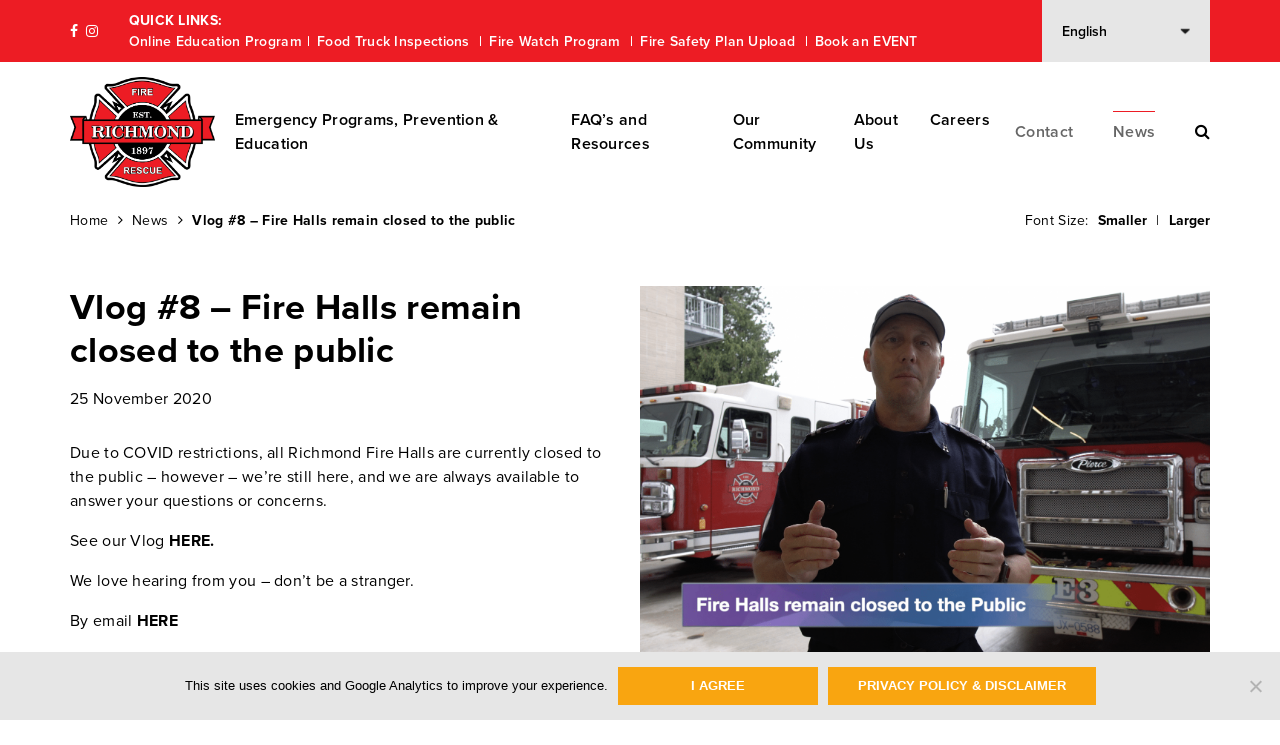

--- FILE ---
content_type: text/html; charset=UTF-8
request_url: https://firerescue.richmond.ca/2020/11/25/vlog-8-fire-halls-remain-closed-to-the-public/
body_size: 11200
content:
<!DOCTYPE html><html lang="en"><head><meta charset="utf-8"><meta name="viewport" content="width=device-width, minimum-scale=1.0, initial-scale=1.0, shrink-to-fit=no, viewport-fit=cover"><meta http-equiv="X-UA-Compatible" content="IE=edge"><link rel="pingback" href="" /><link rel="shortcut icon" href="https://firerescue.richmond.ca/wp-content/themes/richmondfirerescue/assets/favicon.ico"><meta name='robots' content='index, follow, max-image-preview:large, max-snippet:-1, max-video-preview:-1' /><link media="all" href="https://firerescue.richmond.ca/wp-content/cache/autoptimize/css/autoptimize_b95fde3e17a88647510c2dd7f5f99bb0.css" rel="stylesheet"><title>Vlog #8 - Fire Halls remain closed to the public - Richmond Fire-Rescue</title><link rel="canonical" href="https://10.42.236.223:8443/2020/11/25/vlog-8-fire-halls-remain-closed-to-the-public/" /><meta property="og:locale" content="en_US" /><meta property="og:type" content="article" /><meta property="og:title" content="Vlog #8 - Fire Halls remain closed to the public - Richmond Fire-Rescue" /><meta property="og:description" content="Due to COVID restrictions, all Richmond Fire Halls are currently closed to the public &#8211; however &#8211; we&#8217;re still here, and we are always available to answer your questions or concerns." /><meta property="og:url" content="https://10.42.236.223:8443/2020/11/25/vlog-8-fire-halls-remain-closed-to-the-public/" /><meta property="og:site_name" content="Richmond Fire-Rescue" /><meta property="article:publisher" content="https://www.facebook.com/richmondfirerescue" /><meta property="article:published_time" content="2020-11-25T14:06:00+00:00" /><meta property="og:image" content="https://10.42.236.223:8443/wp-content/uploads/2020/11/Vlog-8-.png" /><meta property="og:image:width" content="2342" /><meta property="og:image:height" content="1670" /><meta property="og:image:type" content="image/png" /><meta name="author" content="Brian MacLeod" /><meta name="twitter:card" content="summary_large_image" /><meta name="twitter:label1" content="Written by" /><meta name="twitter:data1" content="Brian MacLeod" /> <script type="application/ld+json" class="yoast-schema-graph">{"@context":"https://schema.org","@graph":[{"@type":"WebPage","@id":"https://10.42.236.223:8443/2020/11/25/vlog-8-fire-halls-remain-closed-to-the-public/","url":"https://10.42.236.223:8443/2020/11/25/vlog-8-fire-halls-remain-closed-to-the-public/","name":"Vlog #8 - Fire Halls remain closed to the public - Richmond Fire-Rescue","isPartOf":{"@id":"https://firerescue.richmond.ca/#website"},"primaryImageOfPage":{"@id":"https://10.42.236.223:8443/2020/11/25/vlog-8-fire-halls-remain-closed-to-the-public/#primaryimage"},"image":{"@id":"https://10.42.236.223:8443/2020/11/25/vlog-8-fire-halls-remain-closed-to-the-public/#primaryimage"},"thumbnailUrl":"https://firerescue.richmond.ca/wp-content/uploads/2020/11/Vlog-8-.png","datePublished":"2020-11-25T14:06:00+00:00","author":{"@id":"https://firerescue.richmond.ca/#/schema/person/2f440a8219cf3192bde538698569888b"},"breadcrumb":{"@id":"https://10.42.236.223:8443/2020/11/25/vlog-8-fire-halls-remain-closed-to-the-public/#breadcrumb"},"inLanguage":"en-CA","potentialAction":[{"@type":"ReadAction","target":["https://10.42.236.223:8443/2020/11/25/vlog-8-fire-halls-remain-closed-to-the-public/"]}]},{"@type":"ImageObject","inLanguage":"en-CA","@id":"https://10.42.236.223:8443/2020/11/25/vlog-8-fire-halls-remain-closed-to-the-public/#primaryimage","url":"https://firerescue.richmond.ca/wp-content/uploads/2020/11/Vlog-8-.png","contentUrl":"https://firerescue.richmond.ca/wp-content/uploads/2020/11/Vlog-8-.png","width":2342,"height":1670},{"@type":"BreadcrumbList","@id":"https://10.42.236.223:8443/2020/11/25/vlog-8-fire-halls-remain-closed-to-the-public/#breadcrumb","itemListElement":[{"@type":"ListItem","position":1,"name":"Home","item":"https://firerescue.richmond.ca/"},{"@type":"ListItem","position":2,"name":"News","item":"https://firerescue.richmond.ca/news/"},{"@type":"ListItem","position":3,"name":"Vlog #8 &#8211; Fire Halls remain closed to the public"}]},{"@type":"WebSite","@id":"https://firerescue.richmond.ca/#website","url":"https://firerescue.richmond.ca/","name":"Richmond Fire-Rescue","description":"Proudly serving the City of Richmond since 1897","potentialAction":[{"@type":"SearchAction","target":{"@type":"EntryPoint","urlTemplate":"https://firerescue.richmond.ca/?s={search_term_string}"},"query-input":{"@type":"PropertyValueSpecification","valueRequired":true,"valueName":"search_term_string"}}],"inLanguage":"en-CA"},{"@type":"Person","@id":"https://firerescue.richmond.ca/#/schema/person/2f440a8219cf3192bde538698569888b","name":"Brian MacLeod","image":{"@type":"ImageObject","inLanguage":"en-CA","@id":"https://firerescue.richmond.ca/#/schema/person/image/","url":"https://secure.gravatar.com/avatar/45e559588ddb384e10d88812c6b1f332fed5ac203c3fe6490a1223e5b0838ab4?s=96&d=mm&r=g","contentUrl":"https://secure.gravatar.com/avatar/45e559588ddb384e10d88812c6b1f332fed5ac203c3fe6490a1223e5b0838ab4?s=96&d=mm&r=g","caption":"Brian MacLeod"},"url":"https://firerescue.richmond.ca/author/bmacleod/"}]}</script> <link rel='dns-prefetch' href='//static.addtoany.com' />  <script type="text/javascript" id="addtoany-core-js-before">window.a2a_config=window.a2a_config||{};a2a_config.callbacks=[];a2a_config.overlays=[];a2a_config.templates={};a2a_localize = {
	Share: "Share",
	Save: "Save",
	Subscribe: "Subscribe",
	Email: "Email",
	Bookmark: "Bookmark",
	ShowAll: "Show All",
	ShowLess: "Show less",
	FindServices: "Find service(s)",
	FindAnyServiceToAddTo: "Instantly find any service to add to",
	PoweredBy: "Powered by",
	ShareViaEmail: "Share via email",
	SubscribeViaEmail: "Subscribe via email",
	BookmarkInYourBrowser: "Bookmark in your browser",
	BookmarkInstructions: "Press Ctrl+D or \u2318+D to bookmark this page",
	AddToYourFavorites: "Add to your favourites",
	SendFromWebOrProgram: "Send from any email address or email program",
	EmailProgram: "Email program",
	More: "More&#8230;",
	ThanksForSharing: "Thanks for sharing!",
	ThanksForFollowing: "Thanks for following!"
};

a2a_config.icon_color="transparent,#ffffff";</script> <script type="text/javascript" defer src="https://static.addtoany.com/menu/page.js" id="addtoany-core-js"></script> <script type="text/javascript" src="https://firerescue.richmond.ca/wp-includes/js/jquery/jquery.min.js" id="jquery-core-js"></script> <script type="text/javascript" id="cookie-notice-front-js-before">var cnArgs = {"ajaxUrl":"https:\/\/firerescue.richmond.ca\/wp-admin\/admin-ajax.php","nonce":"c34f8ddc55","hideEffect":"fade","position":"bottom","onScroll":false,"onScrollOffset":100,"onClick":false,"cookieName":"cookie_notice_accepted","cookieTime":2592000,"cookieTimeRejected":2592000,"globalCookie":false,"redirection":false,"cache":false,"revokeCookies":false,"revokeCookiesOpt":"automatic"};</script> <script type="text/javascript" id="search-filter-plugin-build-js-extra">var SF_LDATA = {"ajax_url":"https:\/\/firerescue.richmond.ca\/wp-admin\/admin-ajax.php","home_url":"https:\/\/firerescue.richmond.ca\/","extensions":[]};</script> <link rel="https://api.w.org/" href="https://firerescue.richmond.ca/wp-json/" /><link rel="alternate" title="JSON" type="application/json" href="https://firerescue.richmond.ca/wp-json/wp/v2/posts/3830" /><link rel='shortlink' href='https://firerescue.richmond.ca/?p=3830' /><link rel="alternate" title="oEmbed (JSON)" type="application/json+oembed" href="https://firerescue.richmond.ca/wp-json/oembed/1.0/embed?url=https%3A%2F%2Ffirerescue.richmond.ca%2F2020%2F11%2F25%2Fvlog-8-fire-halls-remain-closed-to-the-public%2F" /><link rel="alternate" title="oEmbed (XML)" type="text/xml+oembed" href="https://firerescue.richmond.ca/wp-json/oembed/1.0/embed?url=https%3A%2F%2Ffirerescue.richmond.ca%2F2020%2F11%2F25%2Fvlog-8-fire-halls-remain-closed-to-the-public%2F&#038;format=xml" /><meta name="tec-api-version" content="v1"><meta name="tec-api-origin" content="https://firerescue.richmond.ca"><link rel="alternate" href="https://firerescue.richmond.ca/wp-json/tribe/events/v1/" /><!--[if lt IE 9]><script src="//html5shim.googlecode.com/svn/trunk/html5.js"></script><![endif]--> <script>(function(d) {
      var config = {
        kitId: 'cts6ihq',
        scriptTimeout: 3000,
        async: true
      },
      h=d.documentElement,t=setTimeout(function(){h.className=h.className.replace(/\bwf-loading\b/g,"")+" wf-inactive";},config.scriptTimeout),tk=d.createElement("script"),f=false,s=d.getElementsByTagName("script")[0],a;h.className+=" wf-loading";tk.src='https://use.typekit.net/'+config.kitId+'.js';tk.async=true;tk.onload=tk.onreadystatechange=function(){a=this.readyState;if(f||a&&a!="complete"&&a!="loaded")return;f=true;clearTimeout(t);try{Typekit.load(config)}catch(e){}};s.parentNode.insertBefore(tk,s)
    })(document);</script> <script async src="https://www.googletagmanager.com/gtag/js?id=G-W4XMY2LFFQ"></script> <script>window.dataLayer = window.dataLayer || [];
	  function gtag(){dataLayer.push(arguments);}
	  gtag('js', new Date());

	  gtag('config', 'G-W4XMY2LFFQ');</script> </head><body class="wp-singular post-template-default single single-post postid-3830 single-format-standard wp-embed-responsive wp-theme-richmondfirerescue cookies-not-set tribe-no-js"><header id="site-header" class="transparent d-print-none"><div class="site-header-utility-menu"><div class="container"><div class="row align-items-center"><div class="col-auto site-header-utility-left"><div class="site-header-social font-sizer-enabled"><ul class="social-icons list-inline"><li class="list-inline-item"> <a href="https://www.facebook.com/richmondfirerescue/" target="_blank" rel="noopener noreferrer" aria-label="Richmond Fire-Rescue Facebook Profile"><i class="fa fa-facebook" aria-hidden="true"></i></a></li><li class="list-inline-item"> <a href="https://www.instagram.com/richmondfirerescue/" target="_blank" rel="noopener noreferrer" aria-label="Richmond Fire-Rescue Instagram Profile"><i class="fa fa-instagram" aria-hidden="true"></i></a></li></ul></div></div><div class="col site-header-utility-right"><div class="site-header-quick-links font-sizer-enabled show-for-desktop"><h5 class="quick-links-title">Quick Links:</h5><div class="textwidget"><ul><li><a href="https://firerescue.richmond.ca/what-we-do/public-education/kids-activity-zone/">Online Education Program</a></li><li><a href="https://firerescue.richmond.ca/what-we-do/fire-prevention/food-truck-inspections/">Food Truck Inspections </a></li><li><a href="https://firerescue.richmond.ca/what-we-do/fire-prevention/inspections/fire-watch/" target="_blank" rel="noopener">Fire Watch Program </a></li><li><a href="https://firerescue.richmond.ca/what-we-do/fire-prevention/fire-safety-plans/">Fire Safety Plan Upload </a></li><li><a href="https://firerescue.richmond.ca/request-an-event/">Book an EVENT</a></li></ul></div></div><div class="site-header-translation font-sizer-enabled"><div class="gtranslate_wrapper" id="gt-wrapper-77247823"></div></div></div></div></div></div><div class="site-header-navigation"><div class="container"><div class="row align-items-center justify-content-between"><div class="col-auto col-nav-anchor"><div class="site-header-logo"> <a href="/"><img src="https://firerescue.richmond.ca/wp-content/themes/richmondfirerescue/assets/richmond-fire-rescue-logo.svg" width="145" height="110" class="rfr-logo img-fluid" alt="Richmond Fire-Rescue Logo" /></a></div></div><div class="col show-for-mobile"><div class="mobile-navigation-button"> <button type="button" class="toggle-mobile-menu" aria-expanded="false" aria-label="Toggle Mobile Navigation"> <span class="line" aria-hidden="true"></span> <span class="line" aria-hidden="true"></span> <span class="line" aria-hidden="true"></span> Menu </button></div></div><div class="col col-main-navigation-left show-for-desktop"><nav class="main-navigation-left" aria-label="Main Navigation (Left)"><ul id="menu-main-navigation-left" class="site-header-menu-left"><li id="menu-item-133"><a href="https://firerescue.richmond.ca/what-we-do/">Emergency Programs, Prevention &#038; Education</a></li><li id="menu-item-137"><a href="https://firerescue.richmond.ca/resources/">FAQ’s and Resources</a></li><li id="menu-item-136"><a href="https://firerescue.richmond.ca/community/">Our Community</a></li><li id="menu-item-132"><a href="https://firerescue.richmond.ca/who-we-are/">About Us</a></li><li id="menu-item-138"><a href="https://firerescue.richmond.ca/careers/">Careers</a></li></ul></nav></div><div class="col-auto col-main-navigation-right col-nav-anchor show-for-desktop"><nav class="main-navigation-right" aria-label="Main Navigation (Right)"><ul id="menu-main-navigation-right" class="site-header-menu-right"><li id="menu-item-140"><a href="https://firerescue.richmond.ca/contact/">Contact</a></li><li id="menu-item-139"><a href="https://firerescue.richmond.ca/news/">News</a></li><li class="search-icon"> <button type="button" class="toggle-desktop-search" aria-expanded="false" aria-label="Toggle Desktop Search"><i class="fa fa-search" aria-hidden="true"></i></button></li></ul></nav></div></div></div></div><div class="search-toggle-container"><div class="container"><div class="row align-items-center"><div class="col-lg-7 site-search"><h2 class="search-toggle-title">Top Website Inquires</h2><div class="textwidget"><p><strong><a href="https://firerescue.richmond.ca/what-we-do/public-education/fire-life-and-safety-information/holiday-safety/" target="_blank" rel="noopener">Are Fireworks legal in Richmond?</a></strong></p><p><a href="https://firerescue.richmond.ca/what-we-do/public-education/fire-life-and-safety-information/fire-extinguishers/" target="_blank" rel="noopener"><strong>Fire Extinguisher Information</strong></a></p><p><a href="https://firerescue.richmond.ca/community/event-calendar/"><strong>Do you have an Event Calendar?</strong></a></p><p><a href="https://firerescue.richmond.ca/what-we-do/fire-prevention/inspections/"><strong>How do I schedule an inspection?</strong></a></p><p><strong><a href="https://firerescue.richmond.ca/what-we-do/fire-prevention/development-plan-review/" target="_blank" rel="noopener">Where is my Fire Safety Plan?</a></strong></p><p><strong><a href="https://firerescue.richmond.ca/what-we-do/public-education/fire-life-and-safety-information/prevention-planning/" target="_blank" rel="noopener">Does my smoke detector expire?</a></strong></p></div><form role="search" method="get" id="searchform" class="searchform" action="https://firerescue.richmond.ca/"><div> <label class="screen-reader-text" for="s">Search for:</label> <input type="text" value="" name="s" id="s" /> <input type="submit" id="searchsubmit" value="Search" /></div></form></div><div class="col-lg-4 offset-lg-1 popular-searches"><h2 class="popular-searches-title">Popular Searches</h2><div class="textwidget"><p>&nbsp;</p><p><a href="https://firerescue.richmond.ca/what-we-do/fire-prevention/fire-safety-plans/"><strong>Fire Safety Plan Upload</strong></a></p><p><a href="https://firerescue.richmond.ca/community/awareness-campaigns/squad-summer-sticker-contest/"><strong>SQUAD Summer Sticker Contest Uploads </strong></a></p><p><a href="https://firerescue.richmond.ca/what-we-do/public-education/kids-activity-zone/"><strong>Online Education Program</strong></a></p><p><a href="https://firerescue.richmond.ca/what-we-do/fire-prevention/food-truck-inspections/"><b>Food Truck Inspections</b></a></p><p><a href="https://firerescue.richmond.ca/what-we-do/fire-prevention/inspections/fire-watch/"><strong>Fire Watch Program </strong></a></p></div><form role="search" method="get" id="searchform" class="searchform" action="https://firerescue.richmond.ca/"><div> <label class="screen-reader-text" for="s">Search for:</label> <input type="text" value="" name="s" id="s" /> <input type="submit" id="searchsubmit" value="Search" /></div></form></div></div><div class="close-icon"><button type="button" class="toggle-desktop-search" aria-expanded="true" aria-label="Toggle Desktop Search"><i class="fa fa-times" aria-hidden="true"></i></button></div></div></div><div class="site-header-mobile-navigation show-for-mobile"><div class="rfr-title"> <a href="/">Richmond Fire-Rescue</a> <button type="button" class="toggle-mobile-menu" aria-expanded="true" aria-label="Close Mobile Navigation"> <i class="fa fa-times" aria-hidden="true"></i> </button></div><form data-sf-form-id='2734' data-is-rtl='0' data-maintain-state='' data-results-url='https://firerescue.richmond.ca/?sfid=2734' data-ajax-url='https://firerescue.richmond.ca/?sfid=2734&amp;sf_data=results' data-ajax-form-url='https://firerescue.richmond.ca/?sfid=2734&amp;sf_action=get_data&amp;sf_data=form' data-display-result-method='archive' data-use-history-api='1' data-template-loaded='0' data-lang-code='en' data-ajax='1' data-ajax-data-type='html' data-ajax-links-selector='.pagination a' data-ajax-target='.site-search-content' data-ajax-pagination-type='normal' data-update-ajax-url='1' data-only-results-ajax='1' data-scroll-to-pos='0' data-init-paged='1' data-auto-update='' action='https://firerescue.richmond.ca/?sfid=2734' method='post' class='searchandfilter' id='search-filter-form-2734' autocomplete='off' data-instance-count='1'><ul><li class="sf-field-search" data-sf-field-name="search" data-sf-field-type="search" data-sf-field-input-type=""> <label> <span class="screen-reader-text">Search</span><input placeholder="Search" name="_sf_search[]" class="sf-input-text" type="text" value="" title="Search"></label></li></ul></form><nav class="mobile-navigation" aria-label="Mobile Navigation"><ul id="menu-mobile-navigation" class="site-header-mobile-menu"><li id="menu-item-6324"><a href="https://firerescue.richmond.ca/what-we-do/fire-prevention/food-truck-inspections/">Food Truck Inspections</a></li><li id="menu-item-6394"><a href="https://firerescue.richmond.ca/what-we-do/public-education/kids-activity-zone/">Online Education Program</a></li><li id="menu-item-7844"><a href="https://firerescue.richmond.ca/request-an-event/">Book An Event</a></li><li id="menu-item-177" class="menu-item-has-children"><a href="https://firerescue.richmond.ca/careers/">Careers</a><ul class="sub-menu"><li id="menu-item-191"><a href="https://firerescue.richmond.ca/careers/">Careers Overview</a></li><li id="menu-item-178"><a href="https://firerescue.richmond.ca/careers/our-culture/">Our Culture</a></li><li id="menu-item-179"><a href="https://firerescue.richmond.ca/careers/become-a-firefighter/">Become a Firefighter</a></li><li id="menu-item-180"><a href="https://firerescue.richmond.ca/careers/join-our-team/">City of Richmond Careers</a></li></ul></li><li id="menu-item-169"><a href="https://firerescue.richmond.ca/community/event-calendar/">Event Calendar</a></li><li id="menu-item-8226"><a href="https://firerescue.richmond.ca/what-we-do/fire-prevention/request-an-inspection/">Request an Inspection</a></li><li id="menu-item-8315"><a href="https://firerescue.richmond.ca/what-we-do/fire-prevention/fire-safety-plans/">Fire Safety Plans (Uploads)</a></li><li id="menu-item-9539"><a href="https://firerescue.richmond.ca/firesmart-2/">FireSmart Program</a></li><li id="menu-item-6327"><a href="https://firerescue.richmond.ca/contact/">Contact Us</a></li><li id="menu-item-8567"><a href="https://firerescue.richmond.ca/what-we-do/public-education/for-rental-property-owners-and-tenants/">For Strata Councils, Rental Property Owners &#038; Tenants</a></li><li id="menu-item-8389"><a href="https://firerescue.richmond.ca/what-we-do/public-education/mobile-medical-i-d-initiative/">Mobile Medical I.D. Initiative</a></li><li id="menu-item-6323"><a href="https://firerescue.richmond.ca/what-we-do/fire-prevention/fire-watch/fire-watch-cancellation-form/">Fire Watch Cancellation Form</a></li><li id="menu-item-7159" class="menu-item-has-children"><a href="https://firerescue.richmond.ca/what-we-do/emergency-preparedness/">Emergency Preparedness</a><ul class="sub-menu"><li id="menu-item-7166" class="menu-item-has-children"><a href="https://firerescue.richmond.ca/know-your-risks-hazards-in-richmond-page-one/">Know Your Risks</a><ul class="sub-menu"><li id="menu-item-7242"><a href="https://firerescue.richmond.ca/know-your-risks-hazards-in-richmond-page-one/">Know Your Risks</a></li><li id="menu-item-7241"><a href="https://firerescue.richmond.ca/know-your-risks-hazards-in-richmond-page-one/">Hazards in Richmond</a></li><li id="menu-item-7170"><a href="https://firerescue.richmond.ca/know-your-risks-earthquakes-and-tsunami/">Earthquakes and Tsunami</a></li><li id="menu-item-7169"><a href="https://firerescue.richmond.ca/know-your-risks-responding-to-an-emergency/">Responding to an Emergency</a></li></ul></li><li id="menu-item-7165" class="menu-item-has-children"><a href="https://firerescue.richmond.ca/stay-informed-page-one/">Stay Informed</a><ul class="sub-menu"><li id="menu-item-7246"><a href="https://firerescue.richmond.ca/stay-informed-page-one/">Stay Informed</a></li><li id="menu-item-7243"><a href="https://firerescue.richmond.ca/stay-informed-page-one/">Stay Informed</a></li><li id="menu-item-7167"><a href="https://firerescue.richmond.ca/stay-informed-trusted-sources-of-information/">Trusted Sources of Information</a></li></ul></li><li id="menu-item-7164" class="menu-item-has-children"><a href="https://firerescue.richmond.ca/make-a-plan-2/">Make a Plan</a><ul class="sub-menu"><li id="menu-item-7245"><a href="https://firerescue.richmond.ca/make-a-plan-2/">Make a Plan</a></li><li id="menu-item-7244"><a href="https://firerescue.richmond.ca/make-a-plan-2/">Make a Plan</a></li><li id="menu-item-7168"><a href="https://firerescue.richmond.ca/make-a-plan-planning-for-unique-needs/">Planning for Unique Needs</a></li></ul></li><li id="menu-item-7163"><a href="https://firerescue.richmond.ca/get-your-kit-together-new/">Get Your Kit Together</a></li><li id="menu-item-7161"><a href="https://firerescue.richmond.ca/how-the-city-is-preparing/">How the City is Preparing</a></li><li id="menu-item-7162"><a href="https://firerescue.richmond.ca/get-connected/">Get Connected</a></li></ul></li><li id="menu-item-142" class="menu-item-has-children"><a href="https://firerescue.richmond.ca/who-we-are/">About Us</a><ul class="sub-menu"><li id="menu-item-184"><a href="https://firerescue.richmond.ca/who-we-are/">Who We Are Overview</a></li><li id="menu-item-143"><a href="https://firerescue.richmond.ca/who-we-are/our-commitment-to-you/">Our Commitment to You</a></li><li id="menu-item-144"><a href="https://firerescue.richmond.ca/who-we-are/our-history/">Our History</a></li><li id="menu-item-3688"><a href="https://firerescue.richmond.ca/who-we-are/our-trusted-team/">Our Trusted Team</a></li><li id="menu-item-146"><a href="https://firerescue.richmond.ca/who-we-are/our-locations/">Our Locations</a></li><li id="menu-item-147"><a href="https://firerescue.richmond.ca/who-we-are/our-plans-and-reports/">Our Plans &#038; Reports</a></li></ul></li><li id="menu-item-7489"><a href="https://firerescue.richmond.ca/release-from-responsibility-form/">Release From Responsibility Form</a></li><li id="menu-item-172" class="menu-item-has-children"><a href="https://firerescue.richmond.ca/resources/">FAQ’s and Resources</a><ul class="sub-menu"><li id="menu-item-190"><a href="https://firerescue.richmond.ca/resources/">Resources Overview</a></li><li id="menu-item-173"><a href="https://firerescue.richmond.ca/resources/frequently-asked-questions/">Frequently Asked Questions</a></li><li id="menu-item-174"><a href="https://firerescue.richmond.ca/resources/codes-and-bylaws/">Codes &#038; Bylaws</a></li><li id="menu-item-175"><a href="https://firerescue.richmond.ca/resources/mobile-apps/">Mobile Apps</a></li><li id="menu-item-176"><a href="https://firerescue.richmond.ca/what-we-do/public-education/kids-activity-zone/">Online Education Program</a></li></ul></li><li id="menu-item-141"><a href="https://firerescue.richmond.ca/news/">News</a></li><li id="menu-item-7157"><a href="https://firerescue.richmond.ca/what-we-do/emergency-preparedness/">Emergency Preparedness</a></li><li id="menu-item-185"><a href="https://firerescue.richmond.ca/what-we-do/">What We Do Overview</a></li><li id="menu-item-6320"><a href="https://firerescue.richmond.ca/what-we-do/know-your-risks/">Know Your Risks</a></li><li id="menu-item-6321"><a href="https://firerescue.richmond.ca/what-we-do/register-for-richmonds-emergency-notification-system/">Stay Informed</a></li><li id="menu-item-149" class="menu-item-has-children"><a href="https://firerescue.richmond.ca/what-we-do/emergency-services/">Emergency Services</a></li><li id="menu-item-6358"><a href="https://firerescue.richmond.ca/what-we-do/public-education/kids-activity-zone/">Online Education Program</a></li><li id="menu-item-153" class="menu-item-has-children"><a href="https://firerescue.richmond.ca/what-we-do/fire-prevention/">Fire Prevention</a></li><li id="menu-item-188"><a href="https://firerescue.richmond.ca/what-we-do/public-education/">Public Education Overview</a></li><li id="menu-item-160"><a href="https://firerescue.richmond.ca/what-we-do/public-education/for-newcomers-to-canada/">For Newcomers to Canada</a></li><li id="menu-item-161"><a href="https://firerescue.richmond.ca/what-we-do/public-education/for-rental-property-owners-and-tenants/">For Strata Councils, Rental Property Owners &#038; Tenants</a></li><li id="menu-item-162" class="menu-item-has-children"><a href="https://firerescue.richmond.ca/what-we-do/public-education/fire-life-and-safety-information/">Fire Life &#038; Safety Information</a></li><li id="menu-item-186"><a href="https://firerescue.richmond.ca/what-we-do/emergency-services/">Emergency Services Overview</a></li><li id="menu-item-150"><a href="https://firerescue.richmond.ca/what-we-do/public-education/when-to-call-9-1-1/">When to Call 9-1-1</a></li><li id="menu-item-151"><a href="https://firerescue.richmond.ca/what-we-do/public-education/what-we-respond-to/">What We Respond To</a></li><li id="menu-item-187"><a href="https://firerescue.richmond.ca/what-we-do/fire-prevention/">Fire Prevention Overview</a></li><li id="menu-item-6326"><a href="https://firerescue.richmond.ca/what-we-do/fire-prevention/fire-watch/fire-watch-cancellation-form/">Fire Watch Cancellation Form</a></li><li id="menu-item-155"><a href="https://firerescue.richmond.ca/what-we-do/fire-prevention/investigations/">Investigations</a></li><li id="menu-item-156"><a href="https://firerescue.richmond.ca/what-we-do/fire-prevention/development-plan-review/">Development Plan Review</a></li><li id="menu-item-157"><a href="https://firerescue.richmond.ca/what-we-do/fire-prevention/permits/">Permits</a></li><li id="menu-item-158"><a href="https://firerescue.richmond.ca/what-we-do/fire-prevention/violations/">Violations</a></li><li id="menu-item-6328"><a href="https://firerescue.richmond.ca/resources/codes-and-bylaws/">Codes &#038; Bylaws</a></li><li id="menu-item-192"><a href="https://firerescue.richmond.ca/what-we-do/public-education/fire-life-and-safety-information/">Fire Life &#038; Safety Information Overview</a></li><li id="menu-item-163"><a href="https://firerescue.richmond.ca/what-we-do/public-education/fire-life-and-safety-information/home-safety/">Home Safety</a></li><li id="menu-item-164"><a href="https://firerescue.richmond.ca/what-we-do/public-education/fire-life-and-safety-information/holiday-safety/">Holiday Safety</a></li><li id="menu-item-165"><a href="https://firerescue.richmond.ca/what-we-do/public-education/fire-life-and-safety-information/prevention-planning/">Prevention Planning</a></li><li id="menu-item-166"><a href="https://firerescue.richmond.ca/what-we-do/public-education/fire-life-and-safety-information/general-safety/">General Safety</a></li><li id="menu-item-167"><a href="https://firerescue.richmond.ca/what-we-do/public-education/fire-life-and-safety-information/fire-extinguishers/">Fire Extinguishers</a></li></ul></nav></div></header><main id="news-single-content" class="content"><div class="container"><div class="row"><div class="col-lg-9 page-details no-sub-nav"><p class="breadcrumbs"><span><span><a href="https://firerescue.richmond.ca/">Home</a></span> <i class="fa fa-angle-right"></i> <span><a href="https://firerescue.richmond.ca/news/">News</a></span> <i class="fa fa-angle-right"></i> <span class="breadcrumb_last" aria-current="page"><strong>Vlog #8 &#8211; Fire Halls remain closed to the public</strong></span></span></p></div><div class="col-lg-3 page-details no-sub-nav show-for-desktop"><div class="font-sizer"> Font Size: <button type="button" id="smaller-text" aria-label="Make the Text Smaller">Smaller</button> <span class="separator">&#124;</span> <button type="button" id="larger-text" aria-label="Make the Text Larger">Larger</button></div></div><div class="col-12"><article class="news-content"><header class="news-details show-for-mobile"><p class="news-single-category"><a href="https://firerescue.richmond.ca/category/fire-rescue-news/" rel="category tag">Fire-Rescue News</a>, <a href="https://firerescue.richmond.ca/category/recent-fire-and-life-safety-information/" rel="category tag">Recent Fire and Life Safety Information</a></p><h1 class="single-news-post-title">Vlog #8 &#8211; Fire Halls remain closed to the public</h1><p class="news-single-date">25 November 2020</p></header><div class="news-post-featured-image"> <img width="2342" height="1670" src="https://firerescue.richmond.ca/wp-content/uploads/2020/11/Vlog-8-.png" class="img-fluid wp-post-image" alt="Vlog #8 &#8211; Fire Halls remain closed to the public" title="Vlog #8 &#8211; Fire Halls remain closed to the public" decoding="async" fetchpriority="high" srcset="https://firerescue.richmond.ca/wp-content/uploads/2020/11/Vlog-8-.png 2342w, https://firerescue.richmond.ca/wp-content/uploads/2020/11/Vlog-8--300x214.png 300w, https://firerescue.richmond.ca/wp-content/uploads/2020/11/Vlog-8--1024x730.png 1024w, https://firerescue.richmond.ca/wp-content/uploads/2020/11/Vlog-8--768x548.png 768w, https://firerescue.richmond.ca/wp-content/uploads/2020/11/Vlog-8--1536x1095.png 1536w, https://firerescue.richmond.ca/wp-content/uploads/2020/11/Vlog-8--2048x1460.png 2048w, https://firerescue.richmond.ca/wp-content/uploads/2020/11/Vlog-8--112x80.png 112w, https://firerescue.richmond.ca/wp-content/uploads/2020/11/Vlog-8--701x500.png 701w, https://firerescue.richmond.ca/wp-content/uploads/2020/11/Vlog-8--380x271.png 380w" sizes="(max-width: 2342px) 100vw, 2342px" /></div><header class="news-details-header show-for-desktop"><h1 class="single-news-post-title">Vlog #8 &#8211; Fire Halls remain closed to the public</h1><p class="news-single-date">25 November 2020</p></header><p>Due to COVID restrictions, all Richmond Fire Halls are currently closed to the public &#8211; however &#8211; we&#8217;re still here, and we are always available to answer your questions or concerns.</p><p>See our Vlog <strong><a href="https://vimeo.com/481001755" target="_blank" rel="noreferrer noopener" aria-label="HERE. (opens in a new tab)">HERE.</a></strong></p><p>We love hearing from you &#8211; don&#8217;t be a stranger.</p><p>By email <strong><a href="https://firerescue.richmond.ca/contact/" target="_blank" rel="noreferrer noopener" aria-label="HERE (opens in a new tab)">HERE</a></strong></p><p>Or <strong><a href="https://www.facebook.com/richmondfirerescue/?eid=ARB5QDsll8k_yNuDkxZOKchRQgfk6O6Zkc17n9ckHkHcNGm9oP4jIQUZHxds8PJVQBATCPP0JVSX7hAL" target="_blank" rel="noreferrer noopener" aria-label="HERE (opens in a new tab)">HERE</a></strong> on our Facebook Page.</p><footer class="news-details-footer show-for-desktop"><hr /><p class="news-single-category"><span>Filed Under:</span> <a href="https://firerescue.richmond.ca/category/fire-rescue-news/" rel="category tag">Fire-Rescue News</a>, <a href="https://firerescue.richmond.ca/category/recent-fire-and-life-safety-information/" rel="category tag">Recent Fire and Life Safety Information</a></p></footer><div class="news-single-share-icons"><p class="social-share-title"><strong>Share this article:</strong></p><div class="a2a_kit a2a_kit_size_20 addtoany_list" data-a2a-url="https://firerescue.richmond.ca/2020/11/25/vlog-8-fire-halls-remain-closed-to-the-public/" data-a2a-title="Vlog #8 – Fire Halls remain closed to the public"><a class="a2a_button_facebook" href="https://www.addtoany.com/add_to/facebook?linkurl=https%3A%2F%2Ffirerescue.richmond.ca%2F2020%2F11%2F25%2Fvlog-8-fire-halls-remain-closed-to-the-public%2F&amp;linkname=Vlog%20%238%20%E2%80%93%20Fire%20Halls%20remain%20closed%20to%20the%20public" title="Facebook" rel="nofollow noopener" target="_blank"></a><a class="a2a_button_twitter" href="https://www.addtoany.com/add_to/twitter?linkurl=https%3A%2F%2Ffirerescue.richmond.ca%2F2020%2F11%2F25%2Fvlog-8-fire-halls-remain-closed-to-the-public%2F&amp;linkname=Vlog%20%238%20%E2%80%93%20Fire%20Halls%20remain%20closed%20to%20the%20public" title="Twitter" rel="nofollow noopener" target="_blank"></a><a class="a2a_button_wechat" href="https://www.addtoany.com/add_to/wechat?linkurl=https%3A%2F%2Ffirerescue.richmond.ca%2F2020%2F11%2F25%2Fvlog-8-fire-halls-remain-closed-to-the-public%2F&amp;linkname=Vlog%20%238%20%E2%80%93%20Fire%20Halls%20remain%20closed%20to%20the%20public" title="WeChat" rel="nofollow noopener" target="_blank"></a><a class="a2a_button_email" href="https://www.addtoany.com/add_to/email?linkurl=https%3A%2F%2Ffirerescue.richmond.ca%2F2020%2F11%2F25%2Fvlog-8-fire-halls-remain-closed-to-the-public%2F&amp;linkname=Vlog%20%238%20%E2%80%93%20Fire%20Halls%20remain%20closed%20to%20the%20public" title="Email" rel="nofollow noopener" target="_blank"></a></div></div><footer class="news-single-post-navigation"><div class="row"><div class="post-nav previous font-sizer-enabled"> <a href="https://firerescue.richmond.ca/2020/11/19/vlog-7-lighting-of-the-fire-hall-cancelled/" rel="prev"><i class="fa fa-angle-left" aria-hidden="true"></i> Previous Article<p>Vlog #7 &#8211; Lighting of the Fire Hall &#8211; Cancelled</p></a></div><div class="post-nav next font-sizer-enabled"> <a href="https://firerescue.richmond.ca/2020/12/01/vlog-9-25-days-until-christmas/" rel="next">Next Article <i class="fa fa-angle-right" aria-hidden="true"></i><p>VLOG #9 &#8211; 25 Days until Christmas</p></a></div></div></footer></article></div></div></div></main><footer id="site-footer" class="d-print-none"><div class="site-footer-container"><div class="container"><div class="row"><div class="col-12"><nav class="site-footer-navigation" aria-label="Footer Navigation"><ul id="menu-footer-navigation" class="site-footer-menu"><li id="menu-item-108" class="menu-item-has-children"><a href="https://firerescue.richmond.ca/who-we-are/">About Us</a><ul class="sub-menu"><li id="menu-item-109"><a href="https://firerescue.richmond.ca/who-we-are/our-commitment-to-you/">Our Commitment to You</a></li><li id="menu-item-110"><a href="https://firerescue.richmond.ca/who-we-are/our-history/">Our History</a></li><li id="menu-item-3689"><a href="https://firerescue.richmond.ca/who-we-are/our-trusted-team/">Our Trusted Team</a></li><li id="menu-item-112"><a href="https://firerescue.richmond.ca/who-we-are/our-locations/">Our Locations</a></li><li id="menu-item-113"><a href="https://firerescue.richmond.ca/who-we-are/our-plans-and-reports/">Our Plans &#038; Reports</a></li></ul></li><li id="menu-item-114" class="menu-item-has-children"><a href="https://firerescue.richmond.ca/what-we-do/">Emergency Programs, Prevention and Education</a><ul class="sub-menu"><li id="menu-item-115"><a href="https://firerescue.richmond.ca/what-we-do/emergency-services/">Emergency Services</a></li><li id="menu-item-116"><a href="https://firerescue.richmond.ca/what-we-do/fire-prevention/">Fire Prevention</a></li><li id="menu-item-117"><a href="https://firerescue.richmond.ca/what-we-do/public-education/">Public Education</a></li></ul></li><li id="menu-item-118" class="menu-item-has-children"><a href="https://firerescue.richmond.ca/community/">Our Community</a><ul class="sub-menu"><li id="menu-item-119"><a href="https://firerescue.richmond.ca/community/event-calendar/">Event Calendar</a></li><li id="menu-item-131"><a href="https://firerescue.richmond.ca/community/awareness-campaigns/">Awareness Campaigns</a></li><li id="menu-item-120"><a href="https://firerescue.richmond.ca/community/get-involved/">Get Involved</a></li></ul></li><li id="menu-item-121" class="menu-item-has-children"><a href="https://firerescue.richmond.ca/resources/">FAQ’s and Resources</a><ul class="sub-menu"><li id="menu-item-122"><a href="https://firerescue.richmond.ca/resources/frequently-asked-questions/">Frequently Asked Questions</a></li><li id="menu-item-123"><a href="https://firerescue.richmond.ca/resources/codes-and-bylaws/">Codes &#038; Bylaws</a></li><li id="menu-item-124"><a href="https://firerescue.richmond.ca/resources/mobile-apps/">Mobile Apps</a></li><li id="menu-item-125"><a href="https://firerescue.richmond.ca/what-we-do/public-education/kids-activity-zone/">Online Education Program</a></li></ul></li><li id="menu-item-126" class="menu-item-has-children"><a href="https://firerescue.richmond.ca/careers/">Careers</a><ul class="sub-menu"><li id="menu-item-127"><a href="https://firerescue.richmond.ca/careers/our-culture/">Our Culture</a></li><li id="menu-item-128"><a href="https://firerescue.richmond.ca/careers/become-a-firefighter/">Career Firefighter</a></li><li id="menu-item-129"><a href="https://firerescue.richmond.ca/careers/join-our-team/">Join Our Team</a></li></ul></li><li id="menu-item-130" class="menu-item-has-children"><a href="https://firerescue.richmond.ca/contact/">Contact Us</a><ul class="sub-menu"><li id="menu-item-5962"><a href="https://firerescue.richmond.ca/contact/media-requests/">Media Requests</a></li><li id="menu-item-5963"><a href="https://firerescue.richmond.ca/what-we-do/fire-prevention/food-truck-inspections/">Food Truck Inspections</a></li></ul></li><li id="menu-item-107"><a href="https://firerescue.richmond.ca/news/">News</a></li></ul></nav></div></div></div></div><div class="site-footer-information"><div class="container"><div class="row align-items-end"><div class="col-lg-7 site-footer-left"><div class="site-footer-logo"> <a href="/"><img src="https://firerescue.richmond.ca/wp-content/themes/richmondfirerescue/assets/richmond-fire-rescue-logo.svg" class="rfr-logo img-fluid" alt="Richmond Fire-Rescue Logo" /></a></div><div class="site-footer-contact"><div class="textwidget"><h5>Richmond Fire-Rescue <br class="show-for-mobile" />Brighouse Fire Hall No. 1</h5><p>6960 Gilbert Road<span class="show-for-desktop">,</span> <br class="show-for-mobile" />Richmond, BC V7C 3V4</p><table class="contact-information"><tbody><tr><th>Emergency:</th><td>9-1-1</td></tr><tr><th>Non-Emergency:</th><td><a href="tel:604-278-5131">604-278-5131</a></td></tr><tr><th>Fax:</th><td><a href="tel:604-278-0547">604-278-0547</a></td></tr><tr><th>Email:</th><td><a href="mailto:fire@richmond.ca">fire@richmond.ca</a></td></tr></tbody></table></div><div class="site-footer-social show-for-mobile"><ul class="social-icons list-inline"><li class="list-inline-item"> <a href="https://www.facebook.com/richmondfirerescue/" target="_blank" rel="noopener noreferrer" aria-label="Richmond Fire-Rescue Facebook Profile"><i class="fa fa-facebook" aria-hidden="true"></i></a></li><li class="list-inline-item"> <a href="https://www.instagram.com/richmondfirerescue/" target="_blank" rel="noopener noreferrer" aria-label="Richmond Fire-Rescue Instagram Profile"><i class="fa fa-instagram" aria-hidden="true"></i></a></li></ul></div></div></div><div class="col-lg-5 site-footer-right"><div class="site-footer-social show-for-desktop"><ul class="social-icons list-inline"><li class="list-inline-item"> <a href="https://www.facebook.com/richmondfirerescue/" target="_blank" rel="noopener noreferrer" aria-label="Richmond Fire-Rescue Facebook Profile"><i class="fa fa-facebook" aria-hidden="true"></i></a></li><li class="list-inline-item"> <a href="https://www.instagram.com/richmondfirerescue/" target="_blank" rel="noopener noreferrer" aria-label="Richmond Fire-Rescue Instagram Profile"><i class="fa fa-instagram" aria-hidden="true"></i></a></li></ul></div><div class="site-footer-richmond"> <a href="https://www.richmond.ca/home.htm" target="_blank" rel="noopener noreferrer" aria-label="Richmond Fire-Rescue Facebook Profile"><img src="https://firerescue.richmond.ca/wp-content/themes/richmondfirerescue/assets/city-of-richmond-logo.svg" class="cor-logo img-fluid" alt="City of Richmond Logo" /></a></div><div class="site-footer-disclaimer font-sizer-enabled"><div class="textwidget"><ul><li><a href="https://firerescue.richmond.ca/rfr/site-map/">Site Map</a></li><li><a href="https://firerescue.richmond.ca/rfr/disclaimer/" rel="noopener">Privacy Policy</a></li><li>Copyright © <span id="copyright-year">2020</span> City of Richmond</li></ul></div></div></div></div></div></div></footer> <script type="speculationrules">{"prefetch":[{"source":"document","where":{"and":[{"href_matches":"\/*"},{"not":{"href_matches":["\/wp-*.php","\/wp-admin\/*","\/wp-content\/uploads\/*","\/wp-content\/*","\/wp-content\/plugins\/*","\/wp-content\/themes\/richmondfirerescue\/*","\/*\\?(.+)"]}},{"not":{"selector_matches":"a[rel~=\"nofollow\"]"}},{"not":{"selector_matches":".no-prefetch, .no-prefetch a"}}]},"eagerness":"conservative"}]}</script> <script>( function ( body ) {
			'use strict';
			body.className = body.className.replace( /\btribe-no-js\b/, 'tribe-js' );
		} )( document.body );</script> <script>var tribe_l10n_datatables = {"aria":{"sort_ascending":": activate to sort column ascending","sort_descending":": activate to sort column descending"},"length_menu":"Show _MENU_ entries","empty_table":"No data available in table","info":"Showing _START_ to _END_ of _TOTAL_ entries","info_empty":"Showing 0 to 0 of 0 entries","info_filtered":"(filtered from _MAX_ total entries)","zero_records":"No matching records found","search":"Search:","all_selected_text":"All items on this page were selected. ","select_all_link":"Select all pages","clear_selection":"Clear Selection.","pagination":{"all":"All","next":"Next","previous":"Previous"},"select":{"rows":{"0":"","_":": Selected %d rows","1":": Selected 1 row"}},"datepicker":{"dayNames":["Sunday","Monday","Tuesday","Wednesday","Thursday","Friday","Saturday"],"dayNamesShort":["Sun","Mon","Tue","Wed","Thu","Fri","Sat"],"dayNamesMin":["S","M","T","W","T","F","S"],"monthNames":["January","February","March","April","May","June","July","August","September","October","November","December"],"monthNamesShort":["January","February","March","April","May","June","July","August","September","October","November","December"],"monthNamesMin":["Jan","Feb","Mar","Apr","May","Jun","Jul","Aug","Sep","Oct","Nov","Dec"],"nextText":"Next","prevText":"Prev","currentText":"Today","closeText":"Done","today":"Today","clear":"Clear"}};</script> <script type="text/javascript" id="jquery-ui-datepicker-js-after">jQuery(function(jQuery){jQuery.datepicker.setDefaults({"closeText":"Close","currentText":"Today","monthNames":["January","February","March","April","May","June","July","August","September","October","November","December"],"monthNamesShort":["Jan","Feb","Mar","Apr","May","Jun","Jul","Aug","Sep","Oct","Nov","Dec"],"nextText":"Next","prevText":"Previous","dayNames":["Sunday","Monday","Tuesday","Wednesday","Thursday","Friday","Saturday"],"dayNamesShort":["Sun","Mon","Tue","Wed","Thu","Fri","Sat"],"dayNamesMin":["S","M","T","W","T","F","S"],"dateFormat":"MM d, yy","firstDay":0,"isRTL":false});});</script> <script type="text/javascript" id="gt_widget_script_77247823-js-before">window.gtranslateSettings = /* document.write */ window.gtranslateSettings || {};window.gtranslateSettings['77247823'] = {"default_language":"en","languages":["en","zh-TW","zh-CN","pa","hi","tl","ja","ko","fr","ru","af","sq","am","ar","hy","az","eu","be","bn","bs","bg","ca","ceb","ny","co","hr","cs","da","nl","eo","et","fi","fy","gl","ka","de","el","gu","ht","ha","haw","iw","hmn","hu","is","ig","id","ga","it","jw","kn","kk","km","ku","ky","lo","la","lv","lt","lb","mk","mg","ms","ml","mt","mi","mr","mn","my","ne","no","ps","fa","pl","pt","ro","sm","gd","sr","st","sn","sd","si","sk","sl","so","es","su","sw","sv","tg","ta","te","th","tr","uk","ur","uz","vi","cy","xh","yi","yo","zu"],"url_structure":"none","detect_browser_language":1,"wrapper_selector":"#gt-wrapper-77247823","select_language_label":"Select Language","horizontal_position":"inline","flags_location":"\/wp-content\/plugins\/gtranslate\/flags\/"};</script><script src="https://firerescue.richmond.ca/wp-content/cache/autoptimize/js/autoptimize_single_486ffbef59f9cb26390efa9333ecb26d.js" data-no-optimize="1" data-no-minify="1" data-gt-orig-url="/2020/11/25/vlog-8-fire-halls-remain-closed-to-the-public/" data-gt-orig-domain="firerescue.richmond.ca" data-gt-widget-id="77247823" defer></script> <script data-cfasync="false">window.dFlipLocation = 'https://firerescue.richmond.ca/wp-content/plugins/3d-flipbook-dflip-lite/assets/';
            window.dFlipWPGlobal = {"text":{"toggleSound":"Turn on\/off Sound","toggleThumbnails":"Toggle Thumbnails","toggleOutline":"Toggle Outline\/Bookmark","previousPage":"Previous Page","nextPage":"Next Page","toggleFullscreen":"Toggle Fullscreen","zoomIn":"Zoom In","zoomOut":"Zoom Out","toggleHelp":"Toggle Help","singlePageMode":"Single Page Mode","doublePageMode":"Double Page Mode","downloadPDFFile":"Download PDF File","gotoFirstPage":"Goto First Page","gotoLastPage":"Goto Last Page","share":"Share","mailSubject":"I wanted you to see this FlipBook","mailBody":"Check out this site {{url}}","loading":"DearFlip: Loading "},"viewerType":"flipbook","moreControls":"download,pageMode,startPage,endPage,sound","hideControls":"","scrollWheel":"false","backgroundColor":"#777","backgroundImage":"","height":"auto","paddingLeft":"20","paddingRight":"20","controlsPosition":"bottom","duration":800,"soundEnable":"true","enableDownload":"true","showSearchControl":"false","showPrintControl":"false","enableAnnotation":false,"enableAnalytics":"false","webgl":"true","hard":"none","maxTextureSize":"1600","rangeChunkSize":"524288","zoomRatio":1.5,"stiffness":3,"pageMode":"0","singlePageMode":"0","pageSize":"0","autoPlay":"false","autoPlayDuration":5000,"autoPlayStart":"false","linkTarget":"2","sharePrefix":"flipbook-"};</script> <div id="cookie-notice" role="dialog" class="cookie-notice-hidden cookie-revoke-hidden cn-position-bottom" aria-label="Cookie Notice" style="background-color: rgba(230,230,230,1);"><div class="cookie-notice-container" style="color: #000000"><span id="cn-notice-text" class="cn-text-container">This site uses cookies and Google Analytics to improve your experience.</span><span id="cn-notice-buttons" class="cn-buttons-container"><button id="cn-accept-cookie" data-cookie-set="accept" class="cn-set-cookie cn-button cn-button-custom button" aria-label="I Agree">I Agree</button><button data-link-url="https://firerescue.richmond.ca/disclaimer/" data-link-target="_self" id="cn-more-info" class="cn-more-info cn-button cn-button-custom button" aria-label="Privacy Policy &amp; Disclaimer">Privacy Policy &amp; Disclaimer</button></span><button type="button" id="cn-close-notice" data-cookie-set="accept" class="cn-close-icon" aria-label="No"></button></div></div>  <script defer src="https://firerescue.richmond.ca/wp-content/cache/autoptimize/js/autoptimize_f47ba47cae185e26839a08bc56d02095.js"></script></body></html>
<!--Generated by Endurance Page Cache-->

--- FILE ---
content_type: image/svg+xml
request_url: https://firerescue.richmond.ca/wp-content/themes/richmondfirerescue/assets/city-of-richmond-logo.svg
body_size: 3387
content:
<svg xmlns="http://www.w3.org/2000/svg" viewBox="0 0 183.05 49.36"><defs><style>.cls-1{fill:#434345;}.cls-1,.cls-2,.cls-3,.cls-4,.cls-5{fill-rule:evenodd;}.cls-2{fill:#fbb034;}.cls-3{fill:#00a651;}.cls-4{fill:#ee2a24;}.cls-5{fill:#0082c4;}</style></defs><title>Asset 2</title><g id="Layer_2" data-name="Layer 2"><g id="Footer"><path class="cls-1" d="M178.18,34.56c-3,0-3.83-2.9-3.83-5.41s.79-5.39,3.83-5.39c2.85,0,3.83,3,3.83,5.39s-1,5.41-3.83,5.41ZM182,17.35v7.53h0a4.35,4.35,0,0,0-4-2.5c-3.81,0-5.33,2.85-5.33,6.77s1.77,6.78,5.33,6.78a4.14,4.14,0,0,0,4-2.36h0v2.06h1.6V17.35Zm-15.5,5A4.1,4.1,0,0,0,162.33,25h-.05V22.69h-1.56a28.54,28.54,0,0,1,.11,3v9.9h1.59V28.48c0-2.16.92-4.72,3.84-4.72,2.21,0,3.07,1.57,3.07,4v7.87h1.6V27.36c0-2.85-1.22-5-4.42-5ZM153,34.56c-2.79,0-4.28-2.41-4.28-5.41s1.49-5.39,4.28-5.39,4.29,2.4,4.29,5.39-1.5,5.41-4.29,5.41Zm0-12.18c-4.18,0-6,3.25-6,6.77s1.86,6.78,6,6.78,6-3.25,6-6.78-1.86-6.77-6-6.77Zm-11.87,0A4.33,4.33,0,0,0,137,25.13H137a3.26,3.26,0,0,0-3.42-2.75,4,4,0,0,0-4,2.52l-.06,0V22.69h-1.54c.1,1,.1,2,.1,3v9.9h1.6V28.48c0-3.23,1.72-4.72,3.48-4.72,2,0,2.74,1.44,2.74,3.26v8.61h1.59V28.48c0-3.23,1.73-4.72,3.48-4.72,2.05,0,2.74,1.44,2.74,3.26v8.61h1.59V26.72c0-2.51-1.46-4.34-4.08-4.34Zm-19.57,0a4.4,4.4,0,0,0-4,2.5h0V17.35h-1.6V35.63h1.6V28.71c0-2.27,1-4.95,3.84-4.95,2.64,0,3.06,1.93,3.06,4.16v7.71H126V27.89c0-3.2-.93-5.51-4.41-5.51Zm-10.43,1.38a7.51,7.51,0,0,1,2.76.65l.13-1.52a9.71,9.71,0,0,0-3.12-.51c-3.83,0-6.39,2.8-6.39,6.77,0,3.61,2,6.78,6.19,6.78a9.34,9.34,0,0,0,3.32-.46L113.91,34a8.43,8.43,0,0,1-2.91.58c-2.93,0-4.71-2.46-4.71-5.41,0-3.14,1.76-5.39,4.88-5.39Zm-10-4.24h1.6V17.35h-1.6v2.17Zm0,16.11h1.6V22.69h-1.6V35.63Zm-9-9.87H90.29V19.44H92.1c2.4,0,4.46.18,4.46,3.07,0,2.46-2.36,3.25-4.41,3.25Zm2.23.89v0a4.18,4.18,0,0,0,3.93-4.09c0-3.25-2.06-4.59-5.2-4.59H88.54V35.63h1.75V27.28h1.45c1.67,0,2.43.08,3.45,2.36l2.56,6h1.93l-3-6.85c-.56-1.19-.86-2-2.28-2.13Z" transform="translate(-0.56 -0.18)"/><path class="cls-2" d="M65.41,18.88a3.69,3.69,0,0,0-.67.3h0c-24.37,12.33-50,3.64-57.76.46H7a6.07,6.07,0,0,0-1.23-.45,2.79,2.79,0,0,0,.56.41c2.76,1.71,30.29,23,58.22.12.51-.41.92-.78.88-.83Z" transform="translate(-0.56 -0.18)"/><path class="cls-3" d="M85.84,13.46h0c.82-.61,1.66-1.18,2.54-1.72A43.53,43.53,0,0,1,94,8.64c2.39-1,.61-.5-.52-.15-.61.19-1.59.56-2.18.8l-.5.21c-12.21,5-19.71,15.39-31.52,27.55A48.78,48.78,0,0,1,40,49.06h0l-.61.19c-.44.14-.87.25-.79.29a17.77,17.77,0,0,0,1.88-.28C49.92,47.65,57.79,44.78,65,37,72.31,29,78.35,19,85.84,13.46Z" transform="translate(-0.56 -0.18)"/><path class="cls-4" d="M125.25,7.42C123,6.85,110.4,4.2,110.4,4.2A10.61,10.61,0,0,0,103.78.48h0l-.12,0A37,37,0,0,0,92.81.83h0a69.05,69.05,0,0,0-13.6,3.94c-.22.08-1,.43-1,.51a5.1,5.1,0,0,0,1.15-.22A60.8,60.8,0,0,1,96.92,2.69,26.72,26.72,0,0,1,110.5,6.57l15.82,1.36s1.07,0-1.07-.51Z" transform="translate(-0.56 -0.18)"/><path class="cls-5" d="M107,6.17a31,31,0,0,0-22.75,1.6c-6.11,2.8-11.89,7.15-17,11.57h0c-1,.89-2.08,1.8-3.13,2.71a61.08,61.08,0,0,1-11.47,7.19c-.68.31-1.36.59-2,.87l-4.44,1.62c-18.86,6.1-36.9,2.33-43.88.57h0C1.78,32.17.56,31.84.56,32s.74.4,1,.53a59.59,59.59,0,0,0,12.21,4.33h0s14.79,4,30,.5c-.9.49-1.82,1-2.77,1.45C27.5,45.39,6.68,43.51,6.51,43.56c-.62.19,8.27,2.15,19.9,1.94,12.06-.22,23.87-3.06,38.27-17.68C80.19,12.06,87.26,7.27,99.56,6.3a43.67,43.67,0,0,1,7.6.07c.27,0,.47,0-.14-.2Z" transform="translate(-0.56 -0.18)"/></g></g></svg>

--- FILE ---
content_type: image/svg+xml
request_url: https://firerescue.richmond.ca/wp-content/themes/richmondfirerescue/assets/richmond-fire-rescue-logo.svg
body_size: 310425
content:
<svg xmlns="http://www.w3.org/2000/svg" xmlns:xlink="http://www.w3.org/1999/xlink" viewBox="0 0 116.58 88.38"><defs><style>.cls-1{isolation:isolate;}</style></defs><title>Layer 2</title><g id="Layer_2" data-name="Layer 2"><g id="Layer_1-2" data-name="Layer 1"><g id="Layer_2-2" data-name="Layer 2"><g id="Footer"><image class="cls-1" width="1943" height="1473" transform="scale(0.06)" xlink:href="[data-uri]"/></g></g></g></g></svg>